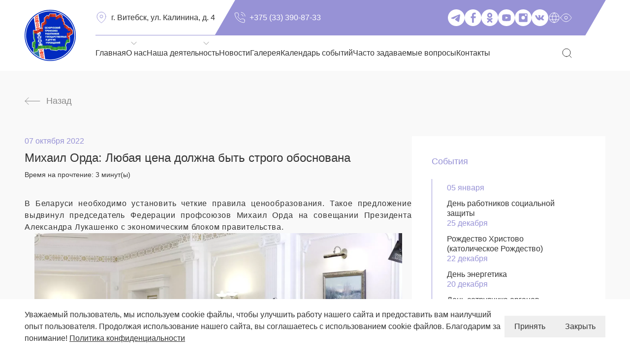

--- FILE ---
content_type: text/html; charset=UTF-8
request_url: https://vprofgos.by/news/mihail-orda-lyubaya-tsena-dolgna-bit-strogo-obosnovana/
body_size: 24158
content:
<!DOCTYPE html>
<html >

<head>
    <meta charset=UTF-8>
    <meta http-equiv="X-UA-Compatible" content="IE=edge">
    <meta name="viewport" content="width=device-width, initial-scale=1.0">
    <meta name="format-detection" content="telephone=no">
    <meta name='robots' content='index, follow, max-image-preview:large, max-snippet:-1, max-video-preview:-1' />

	<!-- This site is optimized with the Yoast SEO plugin v26.7 - https://yoast.com/wordpress/plugins/seo/ -->
	<title>Михаил Орда: Любая цена должна быть строго обоснована - ВИТЕБСКАЯ ОБЛАСТНАЯ ОРГАНИЗАЦИЯ</title>
	<link rel="canonical" href="https://vprofgos.by/news/mihail-orda-lyubaya-tsena-dolgna-bit-strogo-obosnovana/" />
	<meta property="og:locale" content="ru_RU" />
	<meta property="og:type" content="article" />
	<meta property="og:title" content="Михаил Орда: Любая цена должна быть строго обоснована - ВИТЕБСКАЯ ОБЛАСТНАЯ ОРГАНИЗАЦИЯ" />
	<meta property="og:description" content="В Беларуси необходимо установить четкие правила ценообразования. Такое предложение выдвинул председатель Федерации профсоюзов Михаил Орда на совещании Президента Александра Лукашенко с экономическим блоком правительства." />
	<meta property="og:url" content="https://vprofgos.by/news/mihail-orda-lyubaya-tsena-dolgna-bit-strogo-obosnovana/" />
	<meta property="og:site_name" content="ВИТЕБСКАЯ ОБЛАСТНАЯ ОРГАНИЗАЦИЯ" />
	<meta property="article:publisher" content="https://www.facebook.com/people/%d0%9f%d1%80%d0%be%d1%84%d1%81%d0%be%d1%8e%d0%b7-%d0%93%d0%be%d1%81%d1%83%d1%87%d1%80%d0%b5%d0%b6%d0%b4%d0%b5%d0%bd%d0%b8%d0%b9-%d0%92%d0%b8%d1%82%d0%b5%d0%b1%d1%81%d0%ba" />
	<meta property="og:image" content="https://vprofgos.by/wp-content/uploads/old_news/copy_news_img_808_0.webp" />
	<meta name="twitter:card" content="summary_large_image" />
	<script type="application/ld+json" class="yoast-schema-graph">{"@context":"https://schema.org","@graph":[{"@type":"WebPage","@id":"https://vprofgos.by/news/mihail-orda-lyubaya-tsena-dolgna-bit-strogo-obosnovana/","url":"https://vprofgos.by/news/mihail-orda-lyubaya-tsena-dolgna-bit-strogo-obosnovana/","name":"Михаил Орда: Любая цена должна быть строго обоснована - ВИТЕБСКАЯ ОБЛАСТНАЯ ОРГАНИЗАЦИЯ","isPartOf":{"@id":"https://vprofgos.by/#website"},"primaryImageOfPage":{"@id":"https://vprofgos.by/news/mihail-orda-lyubaya-tsena-dolgna-bit-strogo-obosnovana/#primaryimage"},"image":{"@id":"https://vprofgos.by/news/mihail-orda-lyubaya-tsena-dolgna-bit-strogo-obosnovana/#primaryimage"},"thumbnailUrl":"https://vprofgos.by/wp-content/uploads/2023/10/copy_news_img_808.webp","datePublished":"2022-10-07T09:29:00+00:00","breadcrumb":{"@id":"https://vprofgos.by/news/mihail-orda-lyubaya-tsena-dolgna-bit-strogo-obosnovana/#breadcrumb"},"inLanguage":"ru-RU","potentialAction":[{"@type":"ReadAction","target":["https://vprofgos.by/news/mihail-orda-lyubaya-tsena-dolgna-bit-strogo-obosnovana/"]}]},{"@type":"ImageObject","inLanguage":"ru-RU","@id":"https://vprofgos.by/news/mihail-orda-lyubaya-tsena-dolgna-bit-strogo-obosnovana/#primaryimage","url":"https://vprofgos.by/wp-content/uploads/2023/10/copy_news_img_808.webp","contentUrl":"https://vprofgos.by/wp-content/uploads/2023/10/copy_news_img_808.webp","width":600,"height":404},{"@type":"BreadcrumbList","@id":"https://vprofgos.by/news/mihail-orda-lyubaya-tsena-dolgna-bit-strogo-obosnovana/#breadcrumb","itemListElement":[{"@type":"ListItem","position":1,"name":"Главная страница","item":"https://vprofgos.by/"},{"@type":"ListItem","position":2,"name":"Михаил Орда: Любая цена должна быть строго обоснована"}]},{"@type":"WebSite","@id":"https://vprofgos.by/#website","url":"https://vprofgos.by/","name":"Витебская областная организация","description":"Профсоюз работников госучреждений","publisher":{"@id":"https://vprofgos.by/#organization"},"potentialAction":[{"@type":"SearchAction","target":{"@type":"EntryPoint","urlTemplate":"https://vprofgos.by/?s={search_term_string}"},"query-input":{"@type":"PropertyValueSpecification","valueRequired":true,"valueName":"search_term_string"}}],"inLanguage":"ru-RU"},{"@type":"Organization","@id":"https://vprofgos.by/#organization","name":"Витебская областная организация белорусского профессионального союза работников государственных и других учреждений","url":"https://vprofgos.by/","logo":{"@type":"ImageObject","inLanguage":"ru-RU","@id":"https://vprofgos.by/#/schema/logo/image/","url":"https://vprofgos.by/wp-content/uploads/2026/01/screenshot_20260102_213450_com.canva_.editor.png","contentUrl":"https://vprofgos.by/wp-content/uploads/2026/01/screenshot_20260102_213450_com.canva_.editor.png","width":1164,"height":2560,"caption":"Витебская областная организация белорусского профессионального союза работников государственных и других учреждений"},"image":{"@id":"https://vprofgos.by/#/schema/logo/image/"},"sameAs":["https://www.facebook.com/people/Профсоюз-Госучреждений-Витебск","https://t.me/vitgosprof","https://ok.ru/profile/592855469118","https://www.youtube.com/@vitprofgos","https://www.instagram.com/vitprofgos/?hl=ru"]}]}</script>
	<!-- / Yoast SEO plugin. -->


<link rel='dns-prefetch' href='//fonts.cdnfonts.com' />
<link rel="alternate" title="oEmbed (JSON)" type="application/json+oembed" href="https://vprofgos.by/wp-json/oembed/1.0/embed?url=https%3A%2F%2Fvprofgos.by%2Fnews%2Fmihail-orda-lyubaya-tsena-dolgna-bit-strogo-obosnovana%2F" />
<link rel="alternate" title="oEmbed (XML)" type="text/xml+oembed" href="https://vprofgos.by/wp-json/oembed/1.0/embed?url=https%3A%2F%2Fvprofgos.by%2Fnews%2Fmihail-orda-lyubaya-tsena-dolgna-bit-strogo-obosnovana%2F&#038;format=xml" />
<style id='wp-img-auto-sizes-contain-inline-css' type='text/css'>
img:is([sizes=auto i],[sizes^="auto," i]){contain-intrinsic-size:3000px 1500px}
/*# sourceURL=wp-img-auto-sizes-contain-inline-css */
</style>
<link rel='stylesheet' id='ts-poll-block-css' href='https://vprofgos.by/wp-content/plugins/poll-wp/admin/css/block.css?ver=6.9' type='text/css' media='all' />
<style id='wp-emoji-styles-inline-css' type='text/css'>

	img.wp-smiley, img.emoji {
		display: inline !important;
		border: none !important;
		box-shadow: none !important;
		height: 1em !important;
		width: 1em !important;
		margin: 0 0.07em !important;
		vertical-align: -0.1em !important;
		background: none !important;
		padding: 0 !important;
	}
/*# sourceURL=wp-emoji-styles-inline-css */
</style>
<style id='wp-block-library-inline-css' type='text/css'>
:root{--wp-block-synced-color:#7a00df;--wp-block-synced-color--rgb:122,0,223;--wp-bound-block-color:var(--wp-block-synced-color);--wp-editor-canvas-background:#ddd;--wp-admin-theme-color:#007cba;--wp-admin-theme-color--rgb:0,124,186;--wp-admin-theme-color-darker-10:#006ba1;--wp-admin-theme-color-darker-10--rgb:0,107,160.5;--wp-admin-theme-color-darker-20:#005a87;--wp-admin-theme-color-darker-20--rgb:0,90,135;--wp-admin-border-width-focus:2px}@media (min-resolution:192dpi){:root{--wp-admin-border-width-focus:1.5px}}.wp-element-button{cursor:pointer}:root .has-very-light-gray-background-color{background-color:#eee}:root .has-very-dark-gray-background-color{background-color:#313131}:root .has-very-light-gray-color{color:#eee}:root .has-very-dark-gray-color{color:#313131}:root .has-vivid-green-cyan-to-vivid-cyan-blue-gradient-background{background:linear-gradient(135deg,#00d084,#0693e3)}:root .has-purple-crush-gradient-background{background:linear-gradient(135deg,#34e2e4,#4721fb 50%,#ab1dfe)}:root .has-hazy-dawn-gradient-background{background:linear-gradient(135deg,#faaca8,#dad0ec)}:root .has-subdued-olive-gradient-background{background:linear-gradient(135deg,#fafae1,#67a671)}:root .has-atomic-cream-gradient-background{background:linear-gradient(135deg,#fdd79a,#004a59)}:root .has-nightshade-gradient-background{background:linear-gradient(135deg,#330968,#31cdcf)}:root .has-midnight-gradient-background{background:linear-gradient(135deg,#020381,#2874fc)}:root{--wp--preset--font-size--normal:16px;--wp--preset--font-size--huge:42px}.has-regular-font-size{font-size:1em}.has-larger-font-size{font-size:2.625em}.has-normal-font-size{font-size:var(--wp--preset--font-size--normal)}.has-huge-font-size{font-size:var(--wp--preset--font-size--huge)}.has-text-align-center{text-align:center}.has-text-align-left{text-align:left}.has-text-align-right{text-align:right}.has-fit-text{white-space:nowrap!important}#end-resizable-editor-section{display:none}.aligncenter{clear:both}.items-justified-left{justify-content:flex-start}.items-justified-center{justify-content:center}.items-justified-right{justify-content:flex-end}.items-justified-space-between{justify-content:space-between}.screen-reader-text{border:0;clip-path:inset(50%);height:1px;margin:-1px;overflow:hidden;padding:0;position:absolute;width:1px;word-wrap:normal!important}.screen-reader-text:focus{background-color:#ddd;clip-path:none;color:#444;display:block;font-size:1em;height:auto;left:5px;line-height:normal;padding:15px 23px 14px;text-decoration:none;top:5px;width:auto;z-index:100000}html :where(.has-border-color){border-style:solid}html :where([style*=border-top-color]){border-top-style:solid}html :where([style*=border-right-color]){border-right-style:solid}html :where([style*=border-bottom-color]){border-bottom-style:solid}html :where([style*=border-left-color]){border-left-style:solid}html :where([style*=border-width]){border-style:solid}html :where([style*=border-top-width]){border-top-style:solid}html :where([style*=border-right-width]){border-right-style:solid}html :where([style*=border-bottom-width]){border-bottom-style:solid}html :where([style*=border-left-width]){border-left-style:solid}html :where(img[class*=wp-image-]){height:auto;max-width:100%}:where(figure){margin:0 0 1em}html :where(.is-position-sticky){--wp-admin--admin-bar--position-offset:var(--wp-admin--admin-bar--height,0px)}@media screen and (max-width:600px){html :where(.is-position-sticky){--wp-admin--admin-bar--position-offset:0px}}

/*# sourceURL=wp-block-library-inline-css */
</style><style id='global-styles-inline-css' type='text/css'>
:root{--wp--preset--aspect-ratio--square: 1;--wp--preset--aspect-ratio--4-3: 4/3;--wp--preset--aspect-ratio--3-4: 3/4;--wp--preset--aspect-ratio--3-2: 3/2;--wp--preset--aspect-ratio--2-3: 2/3;--wp--preset--aspect-ratio--16-9: 16/9;--wp--preset--aspect-ratio--9-16: 9/16;--wp--preset--color--black: #000000;--wp--preset--color--cyan-bluish-gray: #abb8c3;--wp--preset--color--white: #ffffff;--wp--preset--color--pale-pink: #f78da7;--wp--preset--color--vivid-red: #cf2e2e;--wp--preset--color--luminous-vivid-orange: #ff6900;--wp--preset--color--luminous-vivid-amber: #fcb900;--wp--preset--color--light-green-cyan: #7bdcb5;--wp--preset--color--vivid-green-cyan: #00d084;--wp--preset--color--pale-cyan-blue: #8ed1fc;--wp--preset--color--vivid-cyan-blue: #0693e3;--wp--preset--color--vivid-purple: #9b51e0;--wp--preset--gradient--vivid-cyan-blue-to-vivid-purple: linear-gradient(135deg,rgb(6,147,227) 0%,rgb(155,81,224) 100%);--wp--preset--gradient--light-green-cyan-to-vivid-green-cyan: linear-gradient(135deg,rgb(122,220,180) 0%,rgb(0,208,130) 100%);--wp--preset--gradient--luminous-vivid-amber-to-luminous-vivid-orange: linear-gradient(135deg,rgb(252,185,0) 0%,rgb(255,105,0) 100%);--wp--preset--gradient--luminous-vivid-orange-to-vivid-red: linear-gradient(135deg,rgb(255,105,0) 0%,rgb(207,46,46) 100%);--wp--preset--gradient--very-light-gray-to-cyan-bluish-gray: linear-gradient(135deg,rgb(238,238,238) 0%,rgb(169,184,195) 100%);--wp--preset--gradient--cool-to-warm-spectrum: linear-gradient(135deg,rgb(74,234,220) 0%,rgb(151,120,209) 20%,rgb(207,42,186) 40%,rgb(238,44,130) 60%,rgb(251,105,98) 80%,rgb(254,248,76) 100%);--wp--preset--gradient--blush-light-purple: linear-gradient(135deg,rgb(255,206,236) 0%,rgb(152,150,240) 100%);--wp--preset--gradient--blush-bordeaux: linear-gradient(135deg,rgb(254,205,165) 0%,rgb(254,45,45) 50%,rgb(107,0,62) 100%);--wp--preset--gradient--luminous-dusk: linear-gradient(135deg,rgb(255,203,112) 0%,rgb(199,81,192) 50%,rgb(65,88,208) 100%);--wp--preset--gradient--pale-ocean: linear-gradient(135deg,rgb(255,245,203) 0%,rgb(182,227,212) 50%,rgb(51,167,181) 100%);--wp--preset--gradient--electric-grass: linear-gradient(135deg,rgb(202,248,128) 0%,rgb(113,206,126) 100%);--wp--preset--gradient--midnight: linear-gradient(135deg,rgb(2,3,129) 0%,rgb(40,116,252) 100%);--wp--preset--font-size--small: 13px;--wp--preset--font-size--medium: 20px;--wp--preset--font-size--large: 36px;--wp--preset--font-size--x-large: 42px;--wp--preset--spacing--20: 0.44rem;--wp--preset--spacing--30: 0.67rem;--wp--preset--spacing--40: 1rem;--wp--preset--spacing--50: 1.5rem;--wp--preset--spacing--60: 2.25rem;--wp--preset--spacing--70: 3.38rem;--wp--preset--spacing--80: 5.06rem;--wp--preset--shadow--natural: 6px 6px 9px rgba(0, 0, 0, 0.2);--wp--preset--shadow--deep: 12px 12px 50px rgba(0, 0, 0, 0.4);--wp--preset--shadow--sharp: 6px 6px 0px rgba(0, 0, 0, 0.2);--wp--preset--shadow--outlined: 6px 6px 0px -3px rgb(255, 255, 255), 6px 6px rgb(0, 0, 0);--wp--preset--shadow--crisp: 6px 6px 0px rgb(0, 0, 0);}:where(.is-layout-flex){gap: 0.5em;}:where(.is-layout-grid){gap: 0.5em;}body .is-layout-flex{display: flex;}.is-layout-flex{flex-wrap: wrap;align-items: center;}.is-layout-flex > :is(*, div){margin: 0;}body .is-layout-grid{display: grid;}.is-layout-grid > :is(*, div){margin: 0;}:where(.wp-block-columns.is-layout-flex){gap: 2em;}:where(.wp-block-columns.is-layout-grid){gap: 2em;}:where(.wp-block-post-template.is-layout-flex){gap: 1.25em;}:where(.wp-block-post-template.is-layout-grid){gap: 1.25em;}.has-black-color{color: var(--wp--preset--color--black) !important;}.has-cyan-bluish-gray-color{color: var(--wp--preset--color--cyan-bluish-gray) !important;}.has-white-color{color: var(--wp--preset--color--white) !important;}.has-pale-pink-color{color: var(--wp--preset--color--pale-pink) !important;}.has-vivid-red-color{color: var(--wp--preset--color--vivid-red) !important;}.has-luminous-vivid-orange-color{color: var(--wp--preset--color--luminous-vivid-orange) !important;}.has-luminous-vivid-amber-color{color: var(--wp--preset--color--luminous-vivid-amber) !important;}.has-light-green-cyan-color{color: var(--wp--preset--color--light-green-cyan) !important;}.has-vivid-green-cyan-color{color: var(--wp--preset--color--vivid-green-cyan) !important;}.has-pale-cyan-blue-color{color: var(--wp--preset--color--pale-cyan-blue) !important;}.has-vivid-cyan-blue-color{color: var(--wp--preset--color--vivid-cyan-blue) !important;}.has-vivid-purple-color{color: var(--wp--preset--color--vivid-purple) !important;}.has-black-background-color{background-color: var(--wp--preset--color--black) !important;}.has-cyan-bluish-gray-background-color{background-color: var(--wp--preset--color--cyan-bluish-gray) !important;}.has-white-background-color{background-color: var(--wp--preset--color--white) !important;}.has-pale-pink-background-color{background-color: var(--wp--preset--color--pale-pink) !important;}.has-vivid-red-background-color{background-color: var(--wp--preset--color--vivid-red) !important;}.has-luminous-vivid-orange-background-color{background-color: var(--wp--preset--color--luminous-vivid-orange) !important;}.has-luminous-vivid-amber-background-color{background-color: var(--wp--preset--color--luminous-vivid-amber) !important;}.has-light-green-cyan-background-color{background-color: var(--wp--preset--color--light-green-cyan) !important;}.has-vivid-green-cyan-background-color{background-color: var(--wp--preset--color--vivid-green-cyan) !important;}.has-pale-cyan-blue-background-color{background-color: var(--wp--preset--color--pale-cyan-blue) !important;}.has-vivid-cyan-blue-background-color{background-color: var(--wp--preset--color--vivid-cyan-blue) !important;}.has-vivid-purple-background-color{background-color: var(--wp--preset--color--vivid-purple) !important;}.has-black-border-color{border-color: var(--wp--preset--color--black) !important;}.has-cyan-bluish-gray-border-color{border-color: var(--wp--preset--color--cyan-bluish-gray) !important;}.has-white-border-color{border-color: var(--wp--preset--color--white) !important;}.has-pale-pink-border-color{border-color: var(--wp--preset--color--pale-pink) !important;}.has-vivid-red-border-color{border-color: var(--wp--preset--color--vivid-red) !important;}.has-luminous-vivid-orange-border-color{border-color: var(--wp--preset--color--luminous-vivid-orange) !important;}.has-luminous-vivid-amber-border-color{border-color: var(--wp--preset--color--luminous-vivid-amber) !important;}.has-light-green-cyan-border-color{border-color: var(--wp--preset--color--light-green-cyan) !important;}.has-vivid-green-cyan-border-color{border-color: var(--wp--preset--color--vivid-green-cyan) !important;}.has-pale-cyan-blue-border-color{border-color: var(--wp--preset--color--pale-cyan-blue) !important;}.has-vivid-cyan-blue-border-color{border-color: var(--wp--preset--color--vivid-cyan-blue) !important;}.has-vivid-purple-border-color{border-color: var(--wp--preset--color--vivid-purple) !important;}.has-vivid-cyan-blue-to-vivid-purple-gradient-background{background: var(--wp--preset--gradient--vivid-cyan-blue-to-vivid-purple) !important;}.has-light-green-cyan-to-vivid-green-cyan-gradient-background{background: var(--wp--preset--gradient--light-green-cyan-to-vivid-green-cyan) !important;}.has-luminous-vivid-amber-to-luminous-vivid-orange-gradient-background{background: var(--wp--preset--gradient--luminous-vivid-amber-to-luminous-vivid-orange) !important;}.has-luminous-vivid-orange-to-vivid-red-gradient-background{background: var(--wp--preset--gradient--luminous-vivid-orange-to-vivid-red) !important;}.has-very-light-gray-to-cyan-bluish-gray-gradient-background{background: var(--wp--preset--gradient--very-light-gray-to-cyan-bluish-gray) !important;}.has-cool-to-warm-spectrum-gradient-background{background: var(--wp--preset--gradient--cool-to-warm-spectrum) !important;}.has-blush-light-purple-gradient-background{background: var(--wp--preset--gradient--blush-light-purple) !important;}.has-blush-bordeaux-gradient-background{background: var(--wp--preset--gradient--blush-bordeaux) !important;}.has-luminous-dusk-gradient-background{background: var(--wp--preset--gradient--luminous-dusk) !important;}.has-pale-ocean-gradient-background{background: var(--wp--preset--gradient--pale-ocean) !important;}.has-electric-grass-gradient-background{background: var(--wp--preset--gradient--electric-grass) !important;}.has-midnight-gradient-background{background: var(--wp--preset--gradient--midnight) !important;}.has-small-font-size{font-size: var(--wp--preset--font-size--small) !important;}.has-medium-font-size{font-size: var(--wp--preset--font-size--medium) !important;}.has-large-font-size{font-size: var(--wp--preset--font-size--large) !important;}.has-x-large-font-size{font-size: var(--wp--preset--font-size--x-large) !important;}
/*# sourceURL=global-styles-inline-css */
</style>

<style id='classic-theme-styles-inline-css' type='text/css'>
/*! This file is auto-generated */
.wp-block-button__link{color:#fff;background-color:#32373c;border-radius:9999px;box-shadow:none;text-decoration:none;padding:calc(.667em + 2px) calc(1.333em + 2px);font-size:1.125em}.wp-block-file__button{background:#32373c;color:#fff;text-decoration:none}
/*# sourceURL=/wp-includes/css/classic-themes.min.css */
</style>
<link rel='stylesheet' id='contact-form-7-css' href='https://vprofgos.by/wp-content/plugins/contact-form-7/includes/css/styles.css?ver=6.1.4' type='text/css' media='all' />
<link rel='stylesheet' id='cookie-notice-front-css' href='https://vprofgos.by/wp-content/plugins/cookie-notice/css/front.min.css?ver=2.5.11' type='text/css' media='all' />
<link rel='stylesheet' id='ts-poll-public-css' href='https://vprofgos.by/wp-content/plugins/poll-wp/public/css/ts_poll-public.css?ver=2.5.3' type='text/css' media='all' />
<link rel='stylesheet' id='ts-poll-fonts-css' href='https://vprofgos.by/wp-content/plugins/poll-wp/fonts/ts_poll-fonts.css?ver=2.5.3' type='text/css' media='all' />
<link rel='stylesheet' id='inter-css' href='https://fonts.cdnfonts.com/css/inter?ver=6.9' type='text/css' media='all' />
<link rel='stylesheet' id='tenor-sans-css' href='https://fonts.cdnfonts.com/css/tenor-sans?ver=6.9' type='text/css' media='all' />
<link rel='stylesheet' id='style-css' href='https://vprofgos.by/wp-content/themes/profsojuzy/assets/css/style.css?ver=1.0.89' type='text/css' media='all' />
<link rel='stylesheet' id='swiper-css' href='https://vprofgos.by/wp-content/themes/profsojuzy/assets/css/swiper-bundle.min.css?ver=6.9' type='text/css' media='all' />
<link rel='stylesheet' id='heateor_sss_frontend_css-css' href='https://vprofgos.by/wp-content/plugins/sassy-social-share/public/css/sassy-social-share-public.css?ver=3.3.79' type='text/css' media='all' />
<style id='heateor_sss_frontend_css-inline-css' type='text/css'>
.heateor_sss_button_instagram span.heateor_sss_svg,a.heateor_sss_instagram span.heateor_sss_svg{background:radial-gradient(circle at 30% 107%,#fdf497 0,#fdf497 5%,#fd5949 45%,#d6249f 60%,#285aeb 90%)}.heateor_sss_horizontal_sharing .heateor_sss_svg,.heateor_sss_standard_follow_icons_container .heateor_sss_svg{color:#fff;border-width:0px;border-style:solid;border-color:transparent}.heateor_sss_horizontal_sharing .heateorSssTCBackground{color:#666}.heateor_sss_horizontal_sharing span.heateor_sss_svg:hover,.heateor_sss_standard_follow_icons_container span.heateor_sss_svg:hover{border-color:transparent;}.heateor_sss_vertical_sharing span.heateor_sss_svg,.heateor_sss_floating_follow_icons_container span.heateor_sss_svg{color:#fff;border-width:0px;border-style:solid;border-color:transparent;}.heateor_sss_vertical_sharing .heateorSssTCBackground{color:#666;}.heateor_sss_vertical_sharing span.heateor_sss_svg:hover,.heateor_sss_floating_follow_icons_container span.heateor_sss_svg:hover{border-color:transparent;}@media screen and (max-width:783px) {.heateor_sss_vertical_sharing{display:none!important}}
/*# sourceURL=heateor_sss_frontend_css-inline-css */
</style>
<link rel='stylesheet' id='bvi-styles-css' href='https://vprofgos.by/wp-content/plugins/button-visually-impaired/assets/css/bvi.min.css?ver=2.3.0' type='text/css' media='all' />
<style id='bvi-styles-inline-css' type='text/css'>

			.bvi-widget,
			.bvi-shortcode a,
			.bvi-widget a, 
			.bvi-shortcode {
				color: #ffffff;
				background-color: #e53935;
			}
			.bvi-widget .bvi-svg-eye,
			.bvi-shortcode .bvi-svg-eye {
			    display: inline-block;
                overflow: visible;
                width: 1.125em;
                height: 1em;
                font-size: 2em;
                vertical-align: middle;
			}
			.bvi-widget,
			.bvi-shortcode {
			    -webkit-transition: background-color .2s ease-out;
			    transition: background-color .2s ease-out;
			    cursor: pointer;
			    border-radius: 2px;
			    display: inline-block;
			    padding: 5px 10px;
			    vertical-align: middle;
			    text-decoration: none;
			}
/*# sourceURL=bvi-styles-inline-css */
</style>
<script type="text/javascript" id="cookie-notice-front-js-before">
/* <![CDATA[ */
var cnArgs = {"ajaxUrl":"https:\/\/vprofgos.by\/wp-admin\/admin-ajax.php","nonce":"58b09fb042","hideEffect":"fade","position":"bottom","onScroll":false,"onScrollOffset":100,"onClick":false,"cookieName":"cookie_notice_accepted","cookieTime":2592000,"cookieTimeRejected":2592000,"globalCookie":false,"redirection":false,"cache":false,"revokeCookies":false,"revokeCookiesOpt":"automatic"};

//# sourceURL=cookie-notice-front-js-before
/* ]]> */
</script>
<script type="text/javascript" src="https://vprofgos.by/wp-content/plugins/cookie-notice/js/front.min.js?ver=2.5.11" id="cookie-notice-front-js"></script>
<script type="text/javascript" src="https://vprofgos.by/wp-content/plugins/poll-wp/public/js/vue.js?ver=2.5.3" id="ts-poll-vue-js"></script>
<script type="text/javascript" src="https://vprofgos.by/wp-includes/js/jquery/jquery.min.js?ver=3.7.1" id="jquery-core-js"></script>
<script type="text/javascript" src="https://vprofgos.by/wp-includes/js/jquery/jquery-migrate.min.js?ver=3.4.1" id="jquery-migrate-js"></script>
<script type="text/javascript" id="ts-poll-public-js-extra">
/* <![CDATA[ */
var tsPollData = {"root_url":"https://vprofgos.by/wp-json/","nonce":"75a86b98b0"};
//# sourceURL=ts-poll-public-js-extra
/* ]]> */
</script>
<script type="text/javascript" src="https://vprofgos.by/wp-content/plugins/poll-wp/public/js/ts_poll-public.js?ver=2.5.3" id="ts-poll-public-js"></script>
<link rel="https://api.w.org/" href="https://vprofgos.by/wp-json/" /><link rel="EditURI" type="application/rsd+xml" title="RSD" href="https://vprofgos.by/xmlrpc.php?rsd" />
<meta name="generator" content="WordPress 6.9" />
<link rel='shortlink' href='https://vprofgos.by/?p=2527' />
<link rel="icon" href="https://vprofgos.by/wp-content/uploads/2026/01/cropped-screenshot_20260102_213450_com.canva_.editor-32x32.png" sizes="32x32" />
<link rel="icon" href="https://vprofgos.by/wp-content/uploads/2026/01/cropped-screenshot_20260102_213450_com.canva_.editor-192x192.png" sizes="192x192" />
<link rel="apple-touch-icon" href="https://vprofgos.by/wp-content/uploads/2026/01/cropped-screenshot_20260102_213450_com.canva_.editor-180x180.png" />
<meta name="msapplication-TileImage" content="https://vprofgos.by/wp-content/uploads/2026/01/cropped-screenshot_20260102_213450_com.canva_.editor-270x270.png" />

    <style type="text/css">
        .wpcf7-submit {}

        .wpcf7-response-output {
            border: none !important;
            padding: 0px !important;
            padding-top: 30px !important;
            margin: 0px !important;
        }

        .wpcf7-form-control-wrap textarea::placeholder {
            display: block;
            color: inherit;
        }
        .news-article__text p{
            text-align: justify;
        }

        .news-article__text p iframe{
            width: 100%;
            height: 500px;
        }
        
        .wpcf7-response-output {
            display: none;
        }

        .wpcf7-not-valid{
            border-bottom-color: #EA4C37 !important;
        }

        .wpcf7-not-valid-tip{
            color: #EA4C37 !important;
            position: absolute !important;
            padding-top: 8px !important;
        }

        .bvi-active .header-main {
            display: none;
        }

        .bvi-active .flowers1920{
            display: none;
        }
        .bvi-active .flowers1440{
            display: none;
        }

        .bvi-active .flowers1280{
            display: none;
        }
        .bvi-active .flowers768{
            display: none;
        }
        .bvi-active .flowers360{
            display: none;
        }
        .bvi-active .event-body:nth-child(even) .event-body__date {
            bottom: unset;
        }

        .bvi-active .event-body:nth-child(even) .event-body__name {
            top: unset;
        }

        .bvi-active .event-body__line::before{
            background-color: #333333;
        }

        .bvi-active .map{
           display: none;
        }
        .bvi-active .documents-skew::before{
            background-color: #333333;
        }
        .bvi-active .review-form-area__button button::after {
            background-color: #333333;
        }

        .bvi-active .team{
           display: none;
        }

        .bvi-active .card__skew-area::before{
             background-color: #fff;
             border: 3px solid #fff;
        }
        
        .bvi-active .card{
            border: 2px solid #333333;
        }


        .bvi-active #join-union .document__area{
            background-color: #333333 !important;
        }
        .bvi-active  .document__link::after{
            filter: brightness(3);
        }

        .heateor_sss_sharing_container{
            padding-top: 20px;
        }
        
        .news-article__time-reading{
            padding-top: 12px;
        }

        .rt-reading-time{
            font-size: 14px;
        }

		.contact-us__form.hide{
			display: none;
		}
		
    </style>
</head>

<body>
    <header class="header">
        <div class="container container_mobile-full">
            <div class="header__wrap">
                <div class="header__logo">
                    <a href="https://vprofgos.by">
                        <img src="https://vprofgos.by/wp-content/themes/profsojuzy/assets/images/logo.png" alt="Logo" />
                    </a>
                </div>
                <div class="header__body">
                    <div class="header__top">
                        <div class="header-top-phone">
                            <div class="header-top-phone__logo">
                                <a href="https://vprofgos.by">
                                    <img src="https://vprofgos.by/wp-content/themes/profsojuzy/assets/images/logo.png"
                                        alt="Logo" />
                                </a>
                            </div>
                            <div class="header-top-phone__contact-info">
                                <div class="header__address header__address_top-phone">
                                    <address>
                                        г. Витебск, ул. Калинина, д. 4                                     </address>
                                </div>
                                <div class="header__phone header__phone_top-phone">
                                    <a href="tel:+375 (33) 390-87-33">+375 (33) 390-87-33</a>
                                </div>
                            </div>
                        </div>
                        <div class="header__address">
                            <address>
                                г. Витебск, ул. Калинина, д. 4                             </address>
                        </div>
                        <div class="header__skew-area">
                            <div class="header__phone">
                                <a href="tel:+375 (33) 390-87-33">+375 (33) 390-87-33</a>
                            </div>
                            <div class="header__left-menu">
                                <ul class="social-media">
                                                                                <li class=" telegram">
                                                <a href="https://t.me/vitgosprof"></a>
                                            </li>
                                                                                        <li class=" facebook">
                                                <a href="https://www.facebook.com/profile.php?id=100051833325819"></a>
                                            </li>
                                                                                        <li class=" ok">
                                                <a href="https://ok.ru/profile/592855469118"></a>
                                            </li>
                                                                                        <li class=" youtube">
                                                <a href="https://www.youtube.com/@vitprofgos"></a>
                                            </li>
                                                                                        <li class=" instagram">
                                                <a href="https://www.instagram.com/vitprofgos/?hl=ru"></a>
                                            </li>
                                                                                        <li class=" vk">
                                                <a href="https://vk.com/okgos"></a>
                                            </li>
                                                                            </ul>
                                <div class="header-lang-eye-menu">
                                    <div class="header-lang">
                                        <a class="header-lang__logo" href="#"></a>
                                        <ul class="header-lang__submenu">
                                            <a href="#" data-gt-lang="be" class="notranslate">Бел</a>                                            <a href="#" data-gt-lang="ru" class="gt-current-lang notranslate">Рус</a>                                        </ul>
                                    </div>
                                    <div class="header__poor-eyesight">
                                        <a href="#" class="bvi-open" aria-label="Версия для слабовидящих"></a>
                                    </div>
                                </div>
                            </div>
                        </div>
                    </div>
                    <div class="header__bottom">
                        <div class="header__bottom-info">
                            <div class="header__address header__address_bottom">
                                <address>
                                    г. Витебск, ул. Калинина, д. 4                                 </address>
                            </div>
                            <div class="header__phone header__phone_bottom">
                                <a href="tel:+375 (33) 390-87-33">+375 (33) 390-87-33</a>
                            </div>
                        </div>
                        <ul id="menu-glavnoe-menyu-v-hedere" class="header__menu"><li id="menu-item-36" class="menu-item menu-item-type-post_type menu-item-object-page menu-item-home menu-item-36"><a href="https://vprofgos.by/">Главная</a></li>
<li id="menu-item-124" class="menu-item menu-item-type-custom menu-item-object-custom menu-item-has-children menu-item-124"><a href="#">О нас</a>
<ul class="sub-menu">
	<li id="menu-item-41" class="menu-item menu-item-type-post_type menu-item-object-page menu-item-41"><a href="https://vprofgos.by/management/">Руководство</a></li>
	<li id="menu-item-42" class="menu-item menu-item-type-post_type menu-item-object-page menu-item-42"><a href="https://vprofgos.by/structure/">Структура</a></li>
	<li id="menu-item-43" class="menu-item menu-item-type-post_type menu-item-object-page menu-item-43"><a href="https://vprofgos.by/our-team/">Наша команда</a></li>
	<li id="menu-item-44" class="menu-item menu-item-type-post_type menu-item-object-page menu-item-44"><a href="https://vprofgos.by/our-partners/">Информационные ресурсы и партнеры</a></li>
	<li id="menu-item-809" class="menu-item menu-item-type-post_type menu-item-object-page menu-item-809"><a href="https://vprofgos.by/zashhita-personalnyh-dannyh/">Защита персональных данных</a></li>
	<li id="menu-item-810" class="menu-item menu-item-type-post_type menu-item-object-page menu-item-810"><a href="https://vprofgos.by/informaczionnaya-bezopasnost/">Информационная безопасность</a></li>
	<li id="menu-item-46" class="menu-item menu-item-type-post_type menu-item-object-page menu-item-46"><a href="https://vprofgos.by/history/">История</a></li>
</ul>
</li>
<li id="menu-item-125" class="menu-item menu-item-type-custom menu-item-object-custom menu-item-has-children menu-item-125"><a href="#">Наша деятельность</a>
<ul class="sub-menu">
	<li id="menu-item-67" class="menu-item menu-item-type-post_type menu-item-object-page menu-item-67"><a href="https://vprofgos.by/organizational-work/">Организационная работа</a></li>
	<li id="menu-item-68" class="menu-item menu-item-type-post_type menu-item-object-page menu-item-68"><a href="https://vprofgos.by/information-work/">Информационная работа</a></li>
	<li id="menu-item-69" class="menu-item menu-item-type-post_type menu-item-object-page menu-item-69"><a href="https://vprofgos.by/social-partnership/">Социальное партнерство</a></li>
	<li id="menu-item-70" class="menu-item menu-item-type-post_type menu-item-object-page menu-item-70"><a href="https://vprofgos.by/legal-protection/">Правовая защита</a></li>
	<li id="menu-item-811" class="menu-item menu-item-type-post_type menu-item-object-page menu-item-811"><a href="https://vprofgos.by/profsoyuznyj-pravovoj-priem/">Профсоюзный правовой прием</a></li>
	<li id="menu-item-71" class="menu-item menu-item-type-post_type menu-item-object-page menu-item-71"><a href="https://vprofgos.by/labor-protection/">Охрана труда</a></li>
	<li id="menu-item-72" class="menu-item menu-item-type-post_type menu-item-object-page menu-item-72"><a href="https://vprofgos.by/financial-activities/">Финансовая деятельность</a></li>
	<li id="menu-item-73" class="menu-item menu-item-type-post_type menu-item-object-page menu-item-73"><a href="https://vprofgos.by/youth-policy/">Молодежная политика</a></li>
	<li id="menu-item-45" class="menu-item menu-item-type-post_type menu-item-object-page menu-item-45"><a href="https://vprofgos.by/youth-council/">Молодежный совет</a></li>
	<li id="menu-item-74" class="menu-item menu-item-type-post_type menu-item-object-page menu-item-74"><a href="https://vprofgos.by/professional-activist-training/">Обучение профактива</a></li>
	<li id="menu-item-75" class="menu-item menu-item-type-post_type menu-item-object-page menu-item-75"><a href="https://vprofgos.by/recreation-and-recovery/">Санатории «Белпрофсоюзкурорт»</a></li>
	<li id="menu-item-76" class="menu-item menu-item-type-post_type menu-item-object-page menu-item-76"><a href="https://vprofgos.by/tourism/">Базы отдыха Федерации профсоюзов Беларуси</a></li>
	<li id="menu-item-4118" class="menu-item menu-item-type-post_type menu-item-object-page menu-item-4118"><a href="https://vprofgos.by/gostiniczy-fpb/">Гостиницы Федерации профсоюзов Беларуси</a></li>
	<li id="menu-item-6080" class="menu-item menu-item-type-post_type menu-item-object-page menu-item-6080"><a href="https://vprofgos.by/metodicheskie-materialy/">Методические материалы, печатная продукция</a></li>
</ul>
</li>
<li id="menu-item-37" class="menu-item menu-item-type-post_type menu-item-object-page menu-item-37"><a href="https://vprofgos.by/news/">Новости</a></li>
<li id="menu-item-516" class="menu-item menu-item-type-post_type menu-item-object-page menu-item-516"><a href="https://vprofgos.by/gallery/">Галерея</a></li>
<li id="menu-item-38" class="menu-item menu-item-type-post_type menu-item-object-page menu-item-38"><a href="https://vprofgos.by/events/">Календарь событий</a></li>
<li id="menu-item-20264" class="menu-item menu-item-type-post_type menu-item-object-page menu-item-20264"><a href="https://vprofgos.by/chasto-zadavaemye-voprosy/">Часто задаваемые вопросы</a></li>
<li id="menu-item-40" class="menu-item menu-item-type-post_type menu-item-object-page menu-item-40"><a href="https://vprofgos.by/contacts/">Контакты</a></li>
</ul>                        <div class="header__submenu">
                            <div class="header__poor-eyesight header__poor-eyesight_hidden">
                                <a href="#" class="bvi-open" aria-label="Версия для слабовидящих"></a>
                            </div>
                            <div class="header__search">
                                <a class="header__search-button" aria-label="Поиск по сайту"></a>
                                <div class="header__search-dropdown">
                                    <form class="search-form" role="search" method="get" action="https://vprofgos.by/" >
                                        <div class="search-form__input">
                                            <input type="text" name="s" placeholder="Поиск по сайту" minlength="3" />
                                            <input type="reset" value="" />
                                        </div>
                                        <button class="search-submit" type="submit">
                                            <span>Найти</span>
                                        </button>
                                    </form>
                                </div>
                            </div>
                            <div class="header__mobile-menu">
                                <a aria-label="Мобильное меню"></a>
                            </div>
                        </div>
                        <div class="mobile-menu__block">
                            <div class="mobile-menu__close">
                                <a href="" aria-label="Закрыть мобильное меню">&nbsp;</a>
                            </div>
                            <div class="mobile-menu__body">
                                <div class="mobile-menu__wrap">
                                    <div class="mobile-menu__logo">
                                        <a href="https://vprofgos.by" aria-label="Home page">
                                            <img src="https://vprofgos.by/wp-content/themes/profsojuzy/assets/images/logo.png"
                                                alt="Logo" />
                                        </a>
                                    </div>
                                    <div class="mobile-menu-row">
                                        <nav>
                                            <ul id="menu-glavnoe-menyu-v-hedere-1" class="header__menu-mobile"><li class="menu-item menu-item-type-post_type menu-item-object-page menu-item-home menu-item-36"><a href="https://vprofgos.by/">Главная</a></li>
<li class="menu-item menu-item-type-custom menu-item-object-custom menu-item-has-children menu-item-124"><a href="#">О нас</a>
<ul class="sub-menu">
	<li class="menu-item menu-item-type-post_type menu-item-object-page menu-item-41"><a href="https://vprofgos.by/management/">Руководство</a></li>
	<li class="menu-item menu-item-type-post_type menu-item-object-page menu-item-42"><a href="https://vprofgos.by/structure/">Структура</a></li>
	<li class="menu-item menu-item-type-post_type menu-item-object-page menu-item-43"><a href="https://vprofgos.by/our-team/">Наша команда</a></li>
	<li class="menu-item menu-item-type-post_type menu-item-object-page menu-item-44"><a href="https://vprofgos.by/our-partners/">Информационные ресурсы и партнеры</a></li>
	<li class="menu-item menu-item-type-post_type menu-item-object-page menu-item-809"><a href="https://vprofgos.by/zashhita-personalnyh-dannyh/">Защита персональных данных</a></li>
	<li class="menu-item menu-item-type-post_type menu-item-object-page menu-item-810"><a href="https://vprofgos.by/informaczionnaya-bezopasnost/">Информационная безопасность</a></li>
	<li class="menu-item menu-item-type-post_type menu-item-object-page menu-item-46"><a href="https://vprofgos.by/history/">История</a></li>
</ul>
</li>
<li class="menu-item menu-item-type-custom menu-item-object-custom menu-item-has-children menu-item-125"><a href="#">Наша деятельность</a>
<ul class="sub-menu">
	<li class="menu-item menu-item-type-post_type menu-item-object-page menu-item-67"><a href="https://vprofgos.by/organizational-work/">Организационная работа</a></li>
	<li class="menu-item menu-item-type-post_type menu-item-object-page menu-item-68"><a href="https://vprofgos.by/information-work/">Информационная работа</a></li>
	<li class="menu-item menu-item-type-post_type menu-item-object-page menu-item-69"><a href="https://vprofgos.by/social-partnership/">Социальное партнерство</a></li>
	<li class="menu-item menu-item-type-post_type menu-item-object-page menu-item-70"><a href="https://vprofgos.by/legal-protection/">Правовая защита</a></li>
	<li class="menu-item menu-item-type-post_type menu-item-object-page menu-item-811"><a href="https://vprofgos.by/profsoyuznyj-pravovoj-priem/">Профсоюзный правовой прием</a></li>
	<li class="menu-item menu-item-type-post_type menu-item-object-page menu-item-71"><a href="https://vprofgos.by/labor-protection/">Охрана труда</a></li>
	<li class="menu-item menu-item-type-post_type menu-item-object-page menu-item-72"><a href="https://vprofgos.by/financial-activities/">Финансовая деятельность</a></li>
	<li class="menu-item menu-item-type-post_type menu-item-object-page menu-item-73"><a href="https://vprofgos.by/youth-policy/">Молодежная политика</a></li>
	<li class="menu-item menu-item-type-post_type menu-item-object-page menu-item-45"><a href="https://vprofgos.by/youth-council/">Молодежный совет</a></li>
	<li class="menu-item menu-item-type-post_type menu-item-object-page menu-item-74"><a href="https://vprofgos.by/professional-activist-training/">Обучение профактива</a></li>
	<li class="menu-item menu-item-type-post_type menu-item-object-page menu-item-75"><a href="https://vprofgos.by/recreation-and-recovery/">Санатории «Белпрофсоюзкурорт»</a></li>
	<li class="menu-item menu-item-type-post_type menu-item-object-page menu-item-76"><a href="https://vprofgos.by/tourism/">Базы отдыха Федерации профсоюзов Беларуси</a></li>
	<li class="menu-item menu-item-type-post_type menu-item-object-page menu-item-4118"><a href="https://vprofgos.by/gostiniczy-fpb/">Гостиницы Федерации профсоюзов Беларуси</a></li>
	<li class="menu-item menu-item-type-post_type menu-item-object-page menu-item-6080"><a href="https://vprofgos.by/metodicheskie-materialy/">Методические материалы, печатная продукция</a></li>
</ul>
</li>
<li class="menu-item menu-item-type-post_type menu-item-object-page menu-item-37"><a href="https://vprofgos.by/news/">Новости</a></li>
<li class="menu-item menu-item-type-post_type menu-item-object-page menu-item-516"><a href="https://vprofgos.by/gallery/">Галерея</a></li>
<li class="menu-item menu-item-type-post_type menu-item-object-page menu-item-38"><a href="https://vprofgos.by/events/">Календарь событий</a></li>
<li class="menu-item menu-item-type-post_type menu-item-object-page menu-item-20264"><a href="https://vprofgos.by/chasto-zadavaemye-voprosy/">Часто задаваемые вопросы</a></li>
<li class="menu-item menu-item-type-post_type menu-item-object-page menu-item-40"><a href="https://vprofgos.by/contacts/">Контакты</a></li>
</ul>                                        </nav>
                                    </div>
                                    <div class="mobile-menu-contact-info">
                                        <div class="header__address header__address_bottom header__address_mobile-menu">
                                            <address>
                                                г. Витебск, ул. Калинина, д. 4                                             </address>
                                        </div>
                                            
                                        <div class="header__phone header__phone_bottom header__phone_mobile-menu">
                                            <a href="tel:+375 (33) 390-87-33">+375 (33) 390-87-33</a>
                                        </div>
                                    </div>
                                    <div class="social-media-purple-icons social-media-purple-icons_mobile-menu">
                                        <ul class="social-media">
                                                                                                <li class=" telegram">
                                                        <a href="https://t.me/vitgosprof"></a>
                                                    </li>
                                                                                                        <li class=" facebook">
                                                        <a href="https://www.facebook.com/profile.php?id=100051833325819"></a>
                                                    </li>
                                                                                                        <li class=" ok">
                                                        <a href="https://ok.ru/profile/592855469118"></a>
                                                    </li>
                                                                                                        <li class=" youtube">
                                                        <a href="https://www.youtube.com/@vitprofgos"></a>
                                                    </li>
                                                                                                        <li class=" instagram">
                                                        <a href="https://www.instagram.com/vitprofgos/?hl=ru"></a>
                                                    </li>
                                                                                                        <li class=" vk">
                                                        <a href="https://vk.com/okgos"></a>
                                                    </li>
                                                                                            </ul>
                                    </div>
                                    <div class="mobile-menu__lang">
                                        <ul>
                                            <a href="#" data-gt-lang="be" class="notranslate">Бел</a>                                            <a href="#" data-gt-lang="ru" class="gt-current-lang notranslate">Рус</a>                                        </ul>
                                    </div>
                                    </div>
                            </div>
                        </div>
                    </div>
                </div>
            </div>
        </div>
    </header>
<section class="news-page">
    <div class="container container_swiper">
        <div class="news-page__back">
            <div class="back-button">
                <a href="">Назад</a>
            </div>
        </div>

        <div class="news__content">

            <article class="news-article">
                <div class="news-article__date">
                    <time>
                        07 октября                        2022                    </time>
                </div>
                <div class="news-article__title">
                    <h1>
                        Михаил Орда: Любая цена должна быть строго обоснована                    </h1>
                </div>
                <div class="news-article__time-reading">
                    <span class="span-reading-time rt-reading-time"><span class="rt-label rt-prefix">Время на прочтение:</span> <span class="rt-time"> 3</span> <span class="rt-label rt-postfix">минут(ы)</span></span>                </div>
                <div class="news-article__text">
                    <div class="content__wrapper">
<p style="text-align: justify;">
<p style="text-align: justify;">
  В Беларуси необходимо установить четкие правила ценообразования. Такое предложение выдвинул председатель Федерации профсоюзов Михаил Орда на совещании Президента Александра Лукашенко с экономическим блоком правительства.
 </p>
<p style="text-align: center;">
<p style="text-align: center;">
  <img decoding="async" alt="" src="https://vprofgos.by/wp-content/uploads/old_news/copy_news_img_808_0.webp" width="95%"/>
 </p>
<p style="text-align: center;">
<p>
  – Любая цена должна быть строго обоснована, – заявил лидер национального профцентра. – Тех, кто не хочет подчиняться общим правилам, надо убирать с рынка. Там должна быть четкая и понятная дисциплина для всех. Тогда останутся только добросовестные игроки бизнеса. А те, кто растягивают рынок и работают, по сути, в теневом бизнесе, просто уйдут.
 </p>
<p>
  Предложение обосновано. В конце концов, заработная плата трудящихся строго регламентирована: есть тарифные ставки, разряды, производительность труда. Поэтому и человек рассчитывает, что такие же правила будут распространяться и на ценообразование. Причем не только на продукты первой необходимости, но и на рынок в целом. Ведь кошелек один, а ежемесячных трат много – еда, одежда, коммуналка…
 </p>
<p>
  Однако что получается на практике? Любое колебание на рынке – и частники, которые завозят импорт или оказывают услуги, начинают взвинчивать цены. Объясняют свое решение достаточно туманно – таким образом они якобы покрывают мифические риски. А на деле получается, что покупают доллар на бирже по 2,5 рубля, а в итоговую стоимость закладывают тот же доллар на порядок дороже. Государственные промышленные или сельские предприятия такого себе позволить не могут: чтобы поднять стоимость, им надо пройти все согласования и получить не одно разрешение.
 </p>
<p>
  – Это не что иное, как скрытая спекуляция. Получается, частники играют на рынке сами по себе, разматывают цены, создавая повод двигать цены другим. Этим создаются искусственные условия для раскрутки инфляции. Такое поведение, на наш взгляд, должно строго караться. Сегодня время требует не ужесточить, а жестко разобраться, – подчеркнул Михаил Орда.
 </p>
<p>
  Впрочем, на инфляцию влияют не только недобросовестные частники, но и те, кто занят в нелегальной экономике. То есть официально не работают, не отчисляют налоги, но при этом пользуются всеми социальными гарантиями. То есть живут за счет других.
 </p>
<p>
  – Это вопрос справедливости в обществе. Кто-то пашет на заводе и вкалывает в две смены, отчисляет все налоги. А кто-то просто набивает карманы и бесплатно лечится, учится, пользуется всеми социальными благами, – отметил Михаил Орда. – Социалка – это большая затратная часть для государства. И если часть населения просто пользуется этими гарантиями, но не компенсирует затраты на них, то это негативно сказывается в целом на финансовой системе.
 </p>
<p>
  Затронул председатель ФПБ и еще одну больную тему: рост цен на фрукты и овощи в зимний период. Причина банальна – белорусской продукции в магазинах не хватает, ее место занимает импортная, более дорогая. И это с учетом того, что капусты, моркови, лука, свеклы в стране выращивается с избытком, а стабилизационные фонды заполнены. Профсоюзы видят проблему в том, что поставщики товаров не обязаны забирать продукцию с этих овощехранилищ и реализовывать ее через свою торговую сеть.
 </p>
<p>
  – Чтобы кардинально решить этот вопрос, надо увязать торговлю и производителей в одну систему прогнозирования, закладки, хранения необходимого для внутреннего рынка объема овощей, – заявил Михаил Орда. – То есть те, кто торгует плодовоовощной продукцией, должны заключать долгосрочные договоры с производителями на ее поставку и продажу. Это поможет круглогодично держать стабильные цены на нашу продукцию.
 </p>
<p>
  Важный момент: для заключения такого договора должна быть предусмотрена хотя бы минимальная предоплата. Это дисциплинирует заказчика, а для фермера станет гарантией того, что его труд не пропадет. В этом году, к примеру, в Столине происходили случаи, когда аграрии были вынуждены просто уничтожить продукцию, так как не смогли ее продать. Дошло до абсурда: цена на раннюю капусту у столинцев была от 60 до 80 копеек, при этом населению такую же капусту из Узбекистана и Таджикистана продавали в районе 3 рублей и выше за кило.
 </p>
<p>
  – Примеров, когда наша более дешевая продукция вытесняется импортом, который в разы дороже для населения, много. Это неправильно. Отечественная продукция должна быть в приоритете, – заключил Михаил Орда.
 </p>
<p>
  Подготовила Юлия КУЛИК
 </p>
<p>
  Фото БЕЛТА
 </p>
<p>
  Материал: https://profgos.1prof.by/
 </p>
</div>
                </div>
                                 <div class="heateor_sss_sharing_container heateor_sss_horizontal_sharing" data-heateor-ss-offset="0" data-heateor-sss-href='https://vprofgos.by/news/mihail-orda-lyubaya-tsena-dolgna-bit-strogo-obosnovana/'><div class="heateor_sss_sharing_ul"><a aria-label="Instagram" class="heateor_sss_button_instagram" href="https://www.instagram.com/" title="Instagram" rel="nofollow noopener" target="_blank" style="font-size:32px!important;box-shadow:none;display:inline-block;vertical-align:middle"><span class="heateor_sss_svg" style="background-color:#53beee;width:35px;height:35px;border-radius:999px;display:inline-block;opacity:1;float:left;font-size:32px;box-shadow:none;display:inline-block;font-size:16px;padding:0 4px;vertical-align:middle;background-repeat:repeat;overflow:hidden;padding:0;cursor:pointer;box-sizing:content-box"><svg style="display:block;border-radius:999px;" version="1.1" viewBox="-10 -10 148 148" width="100%" height="100%" xml:space="preserve" xmlns="http://www.w3.org/2000/svg" xmlns:xlink="http://www.w3.org/1999/xlink"><g><g><path d="M86,112H42c-14.336,0-26-11.663-26-26V42c0-14.337,11.664-26,26-26h44c14.337,0,26,11.663,26,26v44 C112,100.337,100.337,112,86,112z M42,24c-9.925,0-18,8.074-18,18v44c0,9.925,8.075,18,18,18h44c9.926,0,18-8.075,18-18V42 c0-9.926-8.074-18-18-18H42z" fill="#fff"></path></g><g><path d="M64,88c-13.234,0-24-10.767-24-24c0-13.234,10.766-24,24-24s24,10.766,24,24C88,77.233,77.234,88,64,88z M64,48c-8.822,0-16,7.178-16,16s7.178,16,16,16c8.822,0,16-7.178,16-16S72.822,48,64,48z" fill="#fff"></path></g><g><circle cx="89.5" cy="38.5" fill="#fff" r="5.5"></circle></g></g></svg></span></a><a aria-label="Facebook" class="heateor_sss_facebook" href="https://www.facebook.com/sharer/sharer.php?u=https%3A%2F%2Fvprofgos.by%2Fnews%2Fmihail-orda-lyubaya-tsena-dolgna-bit-strogo-obosnovana%2F" title="Facebook" rel="nofollow noopener" target="_blank" style="font-size:32px!important;box-shadow:none;display:inline-block;vertical-align:middle"><span class="heateor_sss_svg" style="background-color:#0765FE;width:35px;height:35px;border-radius:999px;display:inline-block;opacity:1;float:left;font-size:32px;box-shadow:none;display:inline-block;font-size:16px;padding:0 4px;vertical-align:middle;background-repeat:repeat;overflow:hidden;padding:0;cursor:pointer;box-sizing:content-box"><svg style="display:block;border-radius:999px;" focusable="false" aria-hidden="true" xmlns="http://www.w3.org/2000/svg" width="100%" height="100%" viewBox="0 0 32 32"><path fill="#fff" d="M28 16c0-6.627-5.373-12-12-12S4 9.373 4 16c0 5.628 3.875 10.35 9.101 11.647v-7.98h-2.474V16H13.1v-1.58c0-4.085 1.849-5.978 5.859-5.978.76 0 2.072.15 2.608.298v3.325c-.283-.03-.775-.045-1.386-.045-1.967 0-2.728.745-2.728 2.683V16h3.92l-.673 3.667h-3.247v8.245C23.395 27.195 28 22.135 28 16Z"></path></svg></span></a><a aria-label="Vkontakte" class="heateor_sss_button_vkontakte" href="https://vkontakte.ru/share.php?&url=https%3A%2F%2Fvprofgos.by%2Fnews%2Fmihail-orda-lyubaya-tsena-dolgna-bit-strogo-obosnovana%2F" title="Vkontakte" rel="nofollow noopener" target="_blank" style="font-size:32px!important;box-shadow:none;display:inline-block;vertical-align:middle"><span class="heateor_sss_svg heateor_sss_s__default heateor_sss_s_vkontakte" style="background-color:#0077FF;width:35px;height:35px;border-radius:999px;display:inline-block;opacity:1;float:left;font-size:32px;box-shadow:none;display:inline-block;font-size:16px;padding:0 4px;vertical-align:middle;background-repeat:repeat;overflow:hidden;padding:0;cursor:pointer;box-sizing:content-box"><svg style="display:block;border-radius:999px;" fill="none" height="100%" width="100%" viewBox="0.75 6 46 37" xmlns="http://www.w3.org/2000/svg"><path d="M25.54 34.58c-10.94 0-17.18-7.5-17.44-19.98h5.48c.18 9.16 4.22 13.04 7.42 13.84V14.6h5.16v7.9c3.16-.34 6.48-3.94 7.6-7.9h5.16c-.86 4.88-4.46 8.48-7.02 9.96 2.56 1.2 6.66 4.34 8.22 10.02h-5.68c-1.22-3.8-4.26-6.74-8.28-7.14v7.14z" fill="#fff"></path></svg></span></a><a aria-label="Odnoklassniki" class="heateor_sss_button_odnoklassniki" href="https://connect.ok.ru/dk?cmd=WidgetSharePreview&st.cmd=WidgetSharePreview&st.shareUrl=https%3A%2F%2Fvprofgos.by%2Fnews%2Fmihail-orda-lyubaya-tsena-dolgna-bit-strogo-obosnovana%2F&st.client_id=-1" title="Odnoklassniki" rel="nofollow noopener" target="_blank" style="font-size:32px!important;box-shadow:none;display:inline-block;vertical-align:middle"><span class="heateor_sss_svg heateor_sss_s__default heateor_sss_s_odnoklassniki" style="background-color:#f2720c;width:35px;height:35px;border-radius:999px;display:inline-block;opacity:1;float:left;font-size:32px;box-shadow:none;display:inline-block;font-size:16px;padding:0 4px;vertical-align:middle;background-repeat:repeat;overflow:hidden;padding:0;cursor:pointer;box-sizing:content-box"><svg style="display:block;border-radius:999px;" focusable="false" aria-hidden="true" xmlns="http://www.w3.org/2000/svg" width="100%" height="100%" viewBox="0 0 32 32"><path fill="#fff" d="M16 16.16a6.579 6.579 0 0 1-6.58-6.58A6.578 6.578 0 0 1 16 3a6.58 6.58 0 1 1 .002 13.16zm0-9.817a3.235 3.235 0 0 0-3.236 3.237 3.234 3.234 0 0 0 3.237 3.236 3.236 3.236 0 1 0 .004-6.473zm7.586 10.62c.647 1.3-.084 1.93-1.735 2.99-1.395.9-3.313 1.238-4.564 1.368l1.048 1.05 3.877 3.88c.59.59.59 1.543 0 2.133l-.177.18c-.59.59-1.544.59-2.134 0l-3.88-3.88-3.877 3.88c-.59.59-1.543.59-2.135 0l-.176-.18a1.505 1.505 0 0 1 0-2.132l3.88-3.877 1.042-1.046c-1.25-.127-3.19-.465-4.6-1.37-1.65-1.062-2.38-1.69-1.733-2.99.37-.747 1.4-1.367 2.768-.29C13.035 18.13 16 18.13 16 18.13s2.968 0 4.818-1.456c1.368-1.077 2.4-.457 2.768.29z"></path></svg></span></a><a aria-label="Telegram" class="heateor_sss_button_telegram" href="https://telegram.me/share/url?url=https%3A%2F%2Fvprofgos.by%2Fnews%2Fmihail-orda-lyubaya-tsena-dolgna-bit-strogo-obosnovana%2F&text=%D0%9C%D0%B8%D1%85%D0%B0%D0%B8%D0%BB%20%D0%9E%D1%80%D0%B4%D0%B0%3A%20%D0%9B%D1%8E%D0%B1%D0%B0%D1%8F%20%D1%86%D0%B5%D0%BD%D0%B0%20%D0%B4%D0%BE%D0%BB%D0%B6%D0%BD%D0%B0%20%D0%B1%D1%8B%D1%82%D1%8C%20%D1%81%D1%82%D1%80%D0%BE%D0%B3%D0%BE%20%D0%BE%D0%B1%D0%BE%D1%81%D0%BD%D0%BE%D0%B2%D0%B0%D0%BD%D0%B0" title="Telegram" rel="nofollow noopener" target="_blank" style="font-size:32px!important;box-shadow:none;display:inline-block;vertical-align:middle"><span class="heateor_sss_svg heateor_sss_s__default heateor_sss_s_telegram" style="background-color:#3da5f1;width:35px;height:35px;border-radius:999px;display:inline-block;opacity:1;float:left;font-size:32px;box-shadow:none;display:inline-block;font-size:16px;padding:0 4px;vertical-align:middle;background-repeat:repeat;overflow:hidden;padding:0;cursor:pointer;box-sizing:content-box"><svg style="display:block;border-radius:999px;" focusable="false" aria-hidden="true" xmlns="http://www.w3.org/2000/svg" width="100%" height="100%" viewBox="0 0 32 32"><path fill="#fff" d="M25.515 6.896L6.027 14.41c-1.33.534-1.322 1.276-.243 1.606l5 1.56 1.72 5.66c.226.625.115.873.77.873.506 0 .73-.235 1.012-.51l2.43-2.363 5.056 3.734c.93.514 1.602.25 1.834-.863l3.32-15.638c.338-1.363-.52-1.98-1.41-1.577z"></path></svg></span></a><a class="heateor_sss_more" aria-label="More" title="More" rel="nofollow noopener" style="font-size: 32px!important;border:0;box-shadow:none;display:inline-block!important;font-size:16px;padding:0 4px;vertical-align: middle;display:inline;" href="https://vprofgos.by/news/mihail-orda-lyubaya-tsena-dolgna-bit-strogo-obosnovana/" onclick="event.preventDefault()"><span class="heateor_sss_svg" style="background-color:#ee8e2d;width:35px;height:35px;border-radius:999px;display:inline-block!important;opacity:1;float:left;font-size:32px!important;box-shadow:none;display:inline-block;font-size:16px;padding:0 4px;vertical-align:middle;display:inline;background-repeat:repeat;overflow:hidden;padding:0;cursor:pointer;box-sizing:content-box;" onclick="heateorSssMoreSharingPopup(this, 'https://vprofgos.by/news/mihail-orda-lyubaya-tsena-dolgna-bit-strogo-obosnovana/', '%D0%9C%D0%B8%D1%85%D0%B0%D0%B8%D0%BB%20%D0%9E%D1%80%D0%B4%D0%B0%3A%20%D0%9B%D1%8E%D0%B1%D0%B0%D1%8F%20%D1%86%D0%B5%D0%BD%D0%B0%20%D0%B4%D0%BE%D0%BB%D0%B6%D0%BD%D0%B0%20%D0%B1%D1%8B%D1%82%D1%8C%20%D1%81%D1%82%D1%80%D0%BE%D0%B3%D0%BE%20%D0%BE%D0%B1%D0%BE%D1%81%D0%BD%D0%BE%D0%B2%D0%B0%D0%BD%D0%B0', '' )"><svg xmlns="http://www.w3.org/2000/svg" xmlns:xlink="http://www.w3.org/1999/xlink" viewBox="-.3 0 32 32" version="1.1" width="100%" height="100%" style="display:block;border-radius:999px;" xml:space="preserve"><g><path fill="#fff" d="M18 14V8h-4v6H8v4h6v6h4v-6h6v-4h-6z" fill-rule="evenodd"></path></g></svg></span></a></div><div class="heateorSssClear"></div></div>             </article>

            <div class="events-calendar-news">
    <div class="events-calendar-news__body">
        <div class="events-calendar-news__header">
            <h4>События</h4>
        </div>
        <div class="events-calendar-news__events">

                                <div class="events-calendar-news__item">
                        <a href="https://vprofgos.by/events/den-rabotnikov-soczialnoj-zashhity-3/">
                            <div class="events-calendar-news__date">
                                <time>
                                    05 января                                </time>
                            </div>
                            <div class="events-calendar-news__name">
                                <h3>
                                    День работников социальной защиты                                </h3>
                            </div>
                        </a>
                    </div>
                                    <div class="events-calendar-news__item">
                        <a href="https://vprofgos.by/events/rozhdestvo-hristovo-katolicheskoe-rozhdestvo/">
                            <div class="events-calendar-news__date">
                                <time>
                                    25 декабря                                </time>
                            </div>
                            <div class="events-calendar-news__name">
                                <h3>
                                    Рождество Христово (католическое Рождество)                                </h3>
                            </div>
                        </a>
                    </div>
                                    <div class="events-calendar-news__item">
                        <a href="https://vprofgos.by/events/den-energetika/">
                            <div class="events-calendar-news__date">
                                <time>
                                    22 декабря                                </time>
                            </div>
                            <div class="events-calendar-news__name">
                                <h3>
                                    День энергетика                                </h3>
                            </div>
                        </a>
                    </div>
                                    <div class="events-calendar-news__item">
                        <a href="https://vprofgos.by/events/den-sotrudnika-organov-gosudarstvennoj-bezopasnosti/">
                            <div class="events-calendar-news__date">
                                <time>
                                    20 декабря                                </time>
                            </div>
                            <div class="events-calendar-news__name">
                                <h3>
                                    День сотрудника органов государственной безопасности                                </h3>
                            </div>
                        </a>
                    </div>
                
        </div>

        
        </div>

    </div>
</div>
        </div>
    </div>
</section>

<script type="speculationrules">
{"prefetch":[{"source":"document","where":{"and":[{"href_matches":"/*"},{"not":{"href_matches":["/wp-*.php","/wp-admin/*","/wp-content/uploads/*","/wp-content/*","/wp-content/plugins/*","/wp-content/themes/profsojuzy/*","/*\\?(.+)"]}},{"not":{"selector_matches":"a[rel~=\"nofollow\"]"}},{"not":{"selector_matches":".no-prefetch, .no-prefetch a"}}]},"eagerness":"conservative"}]}
</script>
<script type="text/javascript" src="https://vprofgos.by/wp-includes/js/dist/hooks.min.js?ver=dd5603f07f9220ed27f1" id="wp-hooks-js"></script>
<script type="text/javascript" src="https://vprofgos.by/wp-includes/js/dist/i18n.min.js?ver=c26c3dc7bed366793375" id="wp-i18n-js"></script>
<script type="text/javascript" id="wp-i18n-js-after">
/* <![CDATA[ */
wp.i18n.setLocaleData( { 'text direction\u0004ltr': [ 'ltr' ] } );
//# sourceURL=wp-i18n-js-after
/* ]]> */
</script>
<script type="text/javascript" src="https://vprofgos.by/wp-content/plugins/contact-form-7/includes/swv/js/index.js?ver=6.1.4" id="swv-js"></script>
<script type="text/javascript" id="contact-form-7-js-translations">
/* <![CDATA[ */
( function( domain, translations ) {
	var localeData = translations.locale_data[ domain ] || translations.locale_data.messages;
	localeData[""].domain = domain;
	wp.i18n.setLocaleData( localeData, domain );
} )( "contact-form-7", {"translation-revision-date":"2025-09-30 08:46:06+0000","generator":"GlotPress\/4.0.1","domain":"messages","locale_data":{"messages":{"":{"domain":"messages","plural-forms":"nplurals=3; plural=(n % 10 == 1 && n % 100 != 11) ? 0 : ((n % 10 >= 2 && n % 10 <= 4 && (n % 100 < 12 || n % 100 > 14)) ? 1 : 2);","lang":"ru"},"This contact form is placed in the wrong place.":["\u042d\u0442\u0430 \u043a\u043e\u043d\u0442\u0430\u043a\u0442\u043d\u0430\u044f \u0444\u043e\u0440\u043c\u0430 \u0440\u0430\u0437\u043c\u0435\u0449\u0435\u043d\u0430 \u0432 \u043d\u0435\u043f\u0440\u0430\u0432\u0438\u043b\u044c\u043d\u043e\u043c \u043c\u0435\u0441\u0442\u0435."],"Error:":["\u041e\u0448\u0438\u0431\u043a\u0430:"]}},"comment":{"reference":"includes\/js\/index.js"}} );
//# sourceURL=contact-form-7-js-translations
/* ]]> */
</script>
<script type="text/javascript" id="contact-form-7-js-before">
/* <![CDATA[ */
var wpcf7 = {
    "api": {
        "root": "https:\/\/vprofgos.by\/wp-json\/",
        "namespace": "contact-form-7\/v1"
    }
};
//# sourceURL=contact-form-7-js-before
/* ]]> */
</script>
<script type="text/javascript" src="https://vprofgos.by/wp-content/plugins/contact-form-7/includes/js/index.js?ver=6.1.4" id="contact-form-7-js"></script>
<script type="text/javascript" id="heateor_sss_sharing_js-js-before">
/* <![CDATA[ */
function heateorSssLoadEvent(e) {var t=window.onload;if (typeof window.onload!="function") {window.onload=e}else{window.onload=function() {t();e()}}};	var heateorSssSharingAjaxUrl = 'https://vprofgos.by/wp-admin/admin-ajax.php', heateorSssCloseIconPath = 'https://vprofgos.by/wp-content/plugins/sassy-social-share/public/../images/close.png', heateorSssPluginIconPath = 'https://vprofgos.by/wp-content/plugins/sassy-social-share/public/../images/logo.png', heateorSssHorizontalSharingCountEnable = 0, heateorSssVerticalSharingCountEnable = 0, heateorSssSharingOffset = -10; var heateorSssMobileStickySharingEnabled = 0;var heateorSssCopyLinkMessage = "Ссылка скопирована.";var heateorSssUrlCountFetched = [], heateorSssSharesText = 'Поделились', heateorSssShareText = 'Поделиться';function heateorSssPopup(e) {window.open(e,"popUpWindow","height=400,width=600,left=400,top=100,resizable,scrollbars,toolbar=0,personalbar=0,menubar=no,location=no,directories=no,status")}
//# sourceURL=heateor_sss_sharing_js-js-before
/* ]]> */
</script>
<script type="text/javascript" src="https://vprofgos.by/wp-content/plugins/sassy-social-share/public/js/sassy-social-share-public.js?ver=3.3.79" id="heateor_sss_sharing_js-js"></script>
<script type="text/javascript" id="bvi-script-js-extra">
/* <![CDATA[ */
var wp_bvi = {"option":{"theme":"white","font":"arial","fontSize":16,"letterSpacing":"normal","lineHeight":"normal","images":"grayscale","reload":false,"speech":true,"builtElements":true,"panelHide":false,"panelFixed":true,"lang":"ru-RU"}};
//# sourceURL=bvi-script-js-extra
/* ]]> */
</script>
<script type="text/javascript" src="https://vprofgos.by/wp-content/plugins/button-visually-impaired/assets/js/bvi.min.js?ver=2.3.0" id="bvi-script-js"></script>
<script type="text/javascript" id="bvi-script-js-after">
/* <![CDATA[ */
var Bvi = new isvek.Bvi(wp_bvi.option);
//# sourceURL=bvi-script-js-after
/* ]]> */
</script>
<script type="text/javascript" id="gt_widget_script_68334566-js-before">
/* <![CDATA[ */
window.gtranslateSettings = /* document.write */ window.gtranslateSettings || {};window.gtranslateSettings['68334566'] = {"default_language":"ru","languages":["be","ru"],"url_structure":"none","flag_style":"2d","flag_size":24,"alt_flags":[],"custom_css":".GTranslate {\r\ntop: 30px;\r\nposition: relative;\r\n}\r\n\r\n.glink{\r\nfont-family: \\\"Inter\\\", sans-serif;\r\nfont-size: 16px;\r\ncolor: #333333;\r\n  font-weight: 400;\r\n  line-height: normal;\r\n}\r\n\r\n.gt-current-lang{\r\ncolor: #9792D6;\r\n}\r\n\r\n.glink a img{\r\n  display: none;\r\n}\r\n","flags_location":"\/wp-content\/plugins\/gtranslate\/flags\/"};
//# sourceURL=gt_widget_script_68334566-js-before
/* ]]> */
</script><script src="https://vprofgos.by/wp-content/plugins/gtranslate/js/base.js?ver=6.9" data-no-optimize="1" data-no-minify="1" data-gt-orig-url="/news/mihail-orda-lyubaya-tsena-dolgna-bit-strogo-obosnovana/" data-gt-orig-domain="vprofgos.by" data-gt-widget-id="68334566" defer></script><script type="text/javascript" src="https://vprofgos.by/wp-content/themes/profsojuzy/assets/js/mansonry.js?ver=1.0.1" id="mansonry-js"></script>
<script type="text/javascript" src="https://vprofgos.by/wp-content/themes/profsojuzy/assets/js/swiper-bundle.min.js?ver=1.0.1" id="swiper-bundle-js"></script>
<script type="text/javascript" src="https://vprofgos.by/wp-content/themes/profsojuzy/assets/js/app.js?ver=1.0.18" id="app-js"></script>
<script type="text/javascript" src="https://vprofgos.by/wp-content/themes/profsojuzy/assets/js/jszip.min.js?ver=1.0.1" id="jszip-js"></script>
<script id="wp-emoji-settings" type="application/json">
{"baseUrl":"https://s.w.org/images/core/emoji/17.0.2/72x72/","ext":".png","svgUrl":"https://s.w.org/images/core/emoji/17.0.2/svg/","svgExt":".svg","source":{"concatemoji":"https://vprofgos.by/wp-includes/js/wp-emoji-release.min.js?ver=6.9"}}
</script>
<script type="module">
/* <![CDATA[ */
/*! This file is auto-generated */
const a=JSON.parse(document.getElementById("wp-emoji-settings").textContent),o=(window._wpemojiSettings=a,"wpEmojiSettingsSupports"),s=["flag","emoji"];function i(e){try{var t={supportTests:e,timestamp:(new Date).valueOf()};sessionStorage.setItem(o,JSON.stringify(t))}catch(e){}}function c(e,t,n){e.clearRect(0,0,e.canvas.width,e.canvas.height),e.fillText(t,0,0);t=new Uint32Array(e.getImageData(0,0,e.canvas.width,e.canvas.height).data);e.clearRect(0,0,e.canvas.width,e.canvas.height),e.fillText(n,0,0);const a=new Uint32Array(e.getImageData(0,0,e.canvas.width,e.canvas.height).data);return t.every((e,t)=>e===a[t])}function p(e,t){e.clearRect(0,0,e.canvas.width,e.canvas.height),e.fillText(t,0,0);var n=e.getImageData(16,16,1,1);for(let e=0;e<n.data.length;e++)if(0!==n.data[e])return!1;return!0}function u(e,t,n,a){switch(t){case"flag":return n(e,"\ud83c\udff3\ufe0f\u200d\u26a7\ufe0f","\ud83c\udff3\ufe0f\u200b\u26a7\ufe0f")?!1:!n(e,"\ud83c\udde8\ud83c\uddf6","\ud83c\udde8\u200b\ud83c\uddf6")&&!n(e,"\ud83c\udff4\udb40\udc67\udb40\udc62\udb40\udc65\udb40\udc6e\udb40\udc67\udb40\udc7f","\ud83c\udff4\u200b\udb40\udc67\u200b\udb40\udc62\u200b\udb40\udc65\u200b\udb40\udc6e\u200b\udb40\udc67\u200b\udb40\udc7f");case"emoji":return!a(e,"\ud83e\u1fac8")}return!1}function f(e,t,n,a){let r;const o=(r="undefined"!=typeof WorkerGlobalScope&&self instanceof WorkerGlobalScope?new OffscreenCanvas(300,150):document.createElement("canvas")).getContext("2d",{willReadFrequently:!0}),s=(o.textBaseline="top",o.font="600 32px Arial",{});return e.forEach(e=>{s[e]=t(o,e,n,a)}),s}function r(e){var t=document.createElement("script");t.src=e,t.defer=!0,document.head.appendChild(t)}a.supports={everything:!0,everythingExceptFlag:!0},new Promise(t=>{let n=function(){try{var e=JSON.parse(sessionStorage.getItem(o));if("object"==typeof e&&"number"==typeof e.timestamp&&(new Date).valueOf()<e.timestamp+604800&&"object"==typeof e.supportTests)return e.supportTests}catch(e){}return null}();if(!n){if("undefined"!=typeof Worker&&"undefined"!=typeof OffscreenCanvas&&"undefined"!=typeof URL&&URL.createObjectURL&&"undefined"!=typeof Blob)try{var e="postMessage("+f.toString()+"("+[JSON.stringify(s),u.toString(),c.toString(),p.toString()].join(",")+"));",a=new Blob([e],{type:"text/javascript"});const r=new Worker(URL.createObjectURL(a),{name:"wpTestEmojiSupports"});return void(r.onmessage=e=>{i(n=e.data),r.terminate(),t(n)})}catch(e){}i(n=f(s,u,c,p))}t(n)}).then(e=>{for(const n in e)a.supports[n]=e[n],a.supports.everything=a.supports.everything&&a.supports[n],"flag"!==n&&(a.supports.everythingExceptFlag=a.supports.everythingExceptFlag&&a.supports[n]);var t;a.supports.everythingExceptFlag=a.supports.everythingExceptFlag&&!a.supports.flag,a.supports.everything||((t=a.source||{}).concatemoji?r(t.concatemoji):t.wpemoji&&t.twemoji&&(r(t.twemoji),r(t.wpemoji)))});
//# sourceURL=https://vprofgos.by/wp-includes/js/wp-emoji-loader.min.js
/* ]]> */
</script>

		<!-- Cookie Notice plugin v2.5.11 by Hu-manity.co https://hu-manity.co/ -->
		<div id="cookie-notice" role="dialog" class="cookie-notice-hidden cookie-revoke-hidden cn-position-bottom" aria-label="Cookie Notice" style="background-color: rgba(255,255,255,1);"><div class="cookie-notice-container" style="color: #424242"><span id="cn-notice-text" class="cn-text-container">Уважаемый пользователь, мы используем cookie файлы, чтобы улучшить работу нашего сайта и предоставить вам наилучший опыт пользователя. Продолжая использование нашего сайта, вы соглашаетесь с использованием cookie файлов. Благодарим за понимание! <a href="https://vprofgos.by/privacy-policy/" target="_blank" id="cn-more-info" class="cn-privacy-policy-link cn-link accept-button" data-link-url="https://vprofgos.by/privacy-policy/" data-link-target="_blank">Политика конфиденциальности</a></span><span id="cn-notice-buttons" class="cn-buttons-container"><button id="cn-accept-cookie" data-cookie-set="accept" class="cn-set-cookie cn-button cn-button-custom accept-button" aria-label="Принять">Принять</button><button id="cn-refuse-cookie" data-cookie-set="refuse" class="cn-set-cookie cn-button cn-button-custom accept-button" aria-label="Закрыть">Закрыть</button></span><button type="button" id="cn-close-notice" data-cookie-set="accept" class="cn-close-icon" aria-label="Закрыть"></button></div>
			
		</div>
		<!-- / Cookie Notice plugin -->
<footer class="footer">
    <div class="container">
        <div class="footer__wrap">
            <div class="footer__column">
                <div class="footer__menu-title">
                    <h3>Информация</h3>
                </div>
                <nav>
                    <ul id="menu-menyu-futera-sleva" class="footer__menu"><li id="menu-item-143" class="menu-item menu-item-type-post_type menu-item-object-page menu-item-home menu-item-143"><a href="https://vprofgos.by/">Главная</a></li>
<li id="menu-item-144" class="menu-item menu-item-type-post_type menu-item-object-page menu-item-144"><a href="https://vprofgos.by/news/">Новости</a></li>
<li id="menu-item-145" class="menu-item menu-item-type-post_type menu-item-object-page menu-item-145"><a href="https://vprofgos.by/labor-protection/">Охрана труда</a></li>
<li id="menu-item-146" class="menu-item menu-item-type-post_type menu-item-object-page menu-item-146"><a href="https://vprofgos.by/legal-protection/">Правовая защита</a></li>
<li id="menu-item-147" class="menu-item menu-item-type-post_type menu-item-object-page menu-item-147"><a href="https://vprofgos.by/appeals-citizens/">Обращения граждан</a></li>
</ul>                </nav>
            </div>
            <div class="footer__column">
                <div class="footer__menu-title">
                    <h3>О нас</h3>
                </div>
                <nav>
                    <ul id="menu-menyu-futera-czentr" class="footer__menu"><li id="menu-item-148" class="menu-item menu-item-type-post_type menu-item-object-page menu-item-148"><a href="https://vprofgos.by/management/">Руководство</a></li>
<li id="menu-item-149" class="menu-item menu-item-type-post_type menu-item-object-page menu-item-149"><a href="https://vprofgos.by/structure/">Структура</a></li>
<li id="menu-item-150" class="menu-item menu-item-type-post_type menu-item-object-page menu-item-150"><a href="https://vprofgos.by/our-team/">Наша команда</a></li>
<li id="menu-item-151" class="menu-item menu-item-type-post_type menu-item-object-page menu-item-151"><a href="https://vprofgos.by/our-partners/">Информационные ресурсы и партнеры</a></li>
</ul>                </nav>
            </div>
            <div class="footer__column">
                <div class="footer__menu-title">
                    <h3>Мы находимся</h3>
                </div>
                <div class="footer-contact-us__address">
                    <address>
                        г. Витебск, ул. Калинина, д. 4                     </address>
                </div>
                <div class="footer-contact-us__work-time">
                                                <span class="work-time-days">
                                пн-чт:                                <span class="work-time">
                                    08.30 - 17.30                                </span>
                            </span>
                                                        <span class="work-time-days">
                                пт:                                <span class="work-time">
                                    08.30 - 16.15                                </span>
                            </span>
                                                        <span class="work-time-days">
                                сб-вс:                                <span class="work-time">
                                    выходной                                </span>
                            </span>
                                            </div>
            </div>
            <div class="footer__column">
                <div class="footer__menu-title">
                    <h3>Связаться с нами</h3>
                </div>
                <div class="footer-contact-us__phone">
                    <a href="tel:+375 (33) 390-87-33">+375 (33) 390-87-33</a>
                </div>
                <div class="footer-contact-us__email">
                    <a href="mailto::okgosvitebsk@vprofgos.by ">okgosvitebsk@vprofgos.by </a>
                </div>
                <div class="footer__menu-title footer__menu-title_subtitle">
                    <h3>Социальные сети</h3>
                </div>
                <div class="footer__social-media-wrap">
                    <nav>
                        <ul class="social-media">
                                                                <li class=" telegram">
                                        <a href="https://t.me/vitgosprof"></a>
                                    </li>
                                                                        <li class=" facebook">
                                        <a href="https://www.facebook.com/profile.php?id=100051833325819"></a>
                                    </li>
                                                                        <li class=" ok">
                                        <a href="https://ok.ru/profile/592855469118"></a>
                                    </li>
                                                                        <li class=" youtube">
                                        <a href="https://www.youtube.com/@vitprofgos"></a>
                                    </li>
                                                                        <li class=" instagram">
                                        <a href="https://www.instagram.com/vitprofgos/?hl=ru"></a>
                                    </li>
                                                                        <li class=" vk">
                                        <a href="https://vk.com/okgos"></a>
                                    </li>
                                                            </ul>
                    </nav>
                </div>
                <div class="footer__guest-counter">
                    <a href="https://www.liveinternet.ru/click"
                    target="_blank"><img id="licntAC21" width="88" height="31" style="border:0" 
                    title="LiveInternet: показано число просмотров за 24 часа, посетителей за 24 часа и за сегодня"
                    src="[data-uri]"
                    alt=""/></a><script>(function(d,s){d.getElementById("licntAC21").src=
                    "https://counter.yadro.ru/hit?t12.6;r"+escape(d.referrer)+
                    ((typeof(s)=="undefined")?"":";s"+s.width+"*"+s.height+"*"+
                    (s.colorDepth?s.colorDepth:s.pixelDepth))+";u"+escape(d.URL)+
                    ";h"+escape(d.title.substring(0,150))+";"+Math.random()})
                    (document,screen)</script>
                </div>
            </div>
        </div>
        <div class="footer-bottom">
            <div class="footer-bottom__column">
                <div class="footer-bottom__copyright">
                    <p>
                        ©  2026 Витебская областная организация белорусского профессионального союза работников
                        государственных и других
                        учреждений
                    </p>
                </div>
            </div>
            <div class="footer-bottom__column">
                <div class="footer-bottom__develop">
                    <p>
                        Разработка сайта
                        <a href="https://sparkit.by/" target="_blank"> <span>Spark</span>IT</a>
                    </p>
                </div>
            </div>
        </div>
    </div>
</footer>

<!-- Yandex.Metrika counter -->
<script type="text/javascript" >
   (function(m,e,t,r,i,k,a){m[i]=m[i]||function(){(m[i].a=m[i].a||[]).push(arguments)};
   m[i].l=1*new Date();
   for (var j = 0; j < document.scripts.length; j++) {if (document.scripts[j].src === r) { return; }}
   k=e.createElement(t),a=e.getElementsByTagName(t)[0],k.async=1,k.src=r,a.parentNode.insertBefore(k,a)})
   (window, document, "script", "https://mc.yandex.ru/metrika/tag.js", "ym");

   ym(102417588, "init", {
        clickmap:true,
        trackLinks:true,
        accurateTrackBounce:true
   });
</script>
<noscript><div><img src="https://mc.yandex.ru/watch/102417588" style="position:absolute; left:-9999px;" alt="" /></div></noscript>
<!-- /Yandex.Metrika counter -->

</body>

</html>

--- FILE ---
content_type: application/javascript
request_url: https://vprofgos.by/wp-content/themes/profsojuzy/assets/js/app.js?ver=1.0.18
body_size: 3280
content:
//mobile-menu

document.querySelector(".header__mobile-menu a").addEventListener("click", function (event) {
	event.preventDefault();
	document.querySelector(".mobile-menu__block").classList.add("open");
	document.querySelector("html").style.overflow = "hidden";
});

document.querySelector(".mobile-menu__close a").addEventListener("click", function (event) {
	event.preventDefault();
	document.querySelector(".mobile-menu__block").classList.remove("open");
	document.querySelector("html").style.overflow = "scroll";
});

//contact-us succsess message

const user_form = document.querySelector(".contact-us__form form");
if (user_form != null) {
	user_form.addEventListener("submit", function (event) {
		event.preventDefault();
		const userName = document.querySelector("#your-name");
		const userPhone = document.querySelector("#your-phone");
		const userEmail = document.querySelector("#your-email");
		const userMessage = document.querySelector("#your-message");
		const userFields = [userName, userPhone, userMessage, userEmail];
		let hasError = false;
		userFields.forEach((field) => {
			if (field.value == "") {
				hasError = true;
			}
		});
		if (!hasError) {
			document.querySelector(".contact-us__form").classList.add("hide");
			document.querySelector(".contact-us__image").classList.add("hide");
			document.querySelector(".contact-us__success").classList.add("show");
			
		}
	});
	if (document.querySelector(".contact-us__success")) {
		document.querySelector(".contact-us__success button").addEventListener("click", (event) => {
			event.preventDefault();
			user_form.reset();
			document.querySelector(".contact-us__form").classList.remove("hide");
			document.querySelector(".contact-us__image").classList.remove("hide");
			document.querySelector(".contact-us__success").classList.remove("show");
		});
	}
}

//accordeon menu

var acc = document.getElementsByClassName("accordion");
const accordionBody = document.querySelector(".accordion__body");

for (i = 0; i < acc.length; i++) {
	acc[i].addEventListener("click", function () {
		this.classList.toggle("active");
		var panel = this.nextElementSibling;
		panel.classList.toggle("active-body");
		if (panel.style.maxHeight) {
			panel.style.maxHeight = null;
		} else {
			panel.style.maxHeight = panel.scrollHeight + "px";
		}
	});
}

//mansonry layot on events-calendar

const masonryRows = document.querySelectorAll(".calendar-row");

if (Object.keys(masonryRows).length != 0) {
	var msnry = new Masonry(masonryRows[0], {
		horizontalOrder: true,
		percentPosition: true,
		itemSelector: ".calendar-item",
		columnWidth: ".calendar-item",
		gutter: 20,
	});
	var msnry2 = new Masonry(masonryRows[1], {
		horizontalOrder: true,
		percentPosition: true,
		itemSelector: ".calendar-item",
		columnWidth: ".calendar-item",
		gutter: 20,
	});
}

//mobile-menu dropdown

let mobileMenu = document.querySelectorAll(".header__menu-mobile li > a");

for (let i = 0; i < mobileMenu.length; i++) {
	mobileMenu[i].addEventListener("click", () => {
		if (mobileMenu[i].nextElementSibling) {
			mobileMenu[i].nextElementSibling.classList.toggle("sub-menu-open");
			mobileMenu[i].classList.toggle("arrow-rotate");
		}
	});
}

//swiper inits

const swiper = new Swiper(".events-slider", {
	loop: false,
	slidesPerView: 1,
	navigation: {
		nextEl: ".events-header__next-button",
		prevEl: ".events-header__prev-button",
	},
	speed: 1000,
	breakpoints: {
		768: {
			slidesPerView: 2,
		},
		1280: {
			slidesPerView: 3,
		},
	},
});

const partnersSwiper = new Swiper(".partners-swiper", {
	loop: true,
	autoplay: {
		delay: 0,
	},
	preventInteractionOnTransition: true,
	speed: 3000,
	spaceBetween: 0,
	slidesPerView: 1,
	breakpoints: {
		768: {
			slidesPerView: 2,
		},
		1280: {
			slidesPerView: 4,
		},
	},
});

const newsGallery = new Swiper(".news-swiper", {
	spaceBetween: 20,
	navigation: {
		nextEl: ".swiper-button-next-custom",
		prevEl: ".swiper-button-prev-custom",
	},
	slidesPerView: 1,
	breakpoints: {
		768: {
			slidesPerView: 2,
		},
	},
});

const methodologicalMaterials = new Swiper(".methodological-materials-swiper", {
	spaceBetween: 20,
	navigation: {
		nextEl: ".swiper-button-next-custom",
		prevEl: ".swiper-button-prev-custom",
	},
	slidesPerView: 1,
});

//interactive map

const regions = document.querySelectorAll(".map #region");
const tooltip = document.querySelector(".map__tooltip");

const tooltipTitle = document.querySelector(".tooltip-title");
const tooltipPhone = document.querySelector(".tooltip__item_phone");
const tooltipAddress = document.querySelector(".tooltip__item_address");

regions.forEach((region) => {
	region.addEventListener("mouseenter", (event) => {
		region.classList.add("map__region-active");
		tooltipTitle.textContent = region.dataset.title;
		tooltipPhone.textContent = region.dataset.phone;
		tooltipAddress.textContent = region.dataset.address;
		const { x, y, width, height } = region.getBoundingClientRect();
		let leftValue = `${x + width / 2 - tooltip.getBoundingClientRect().width / 2}`;

		if (leftValue < 0) {
			leftValue = 0;
		}

		Object.assign(tooltip.style, {
			opacity: 1,
			left: leftValue + "px",
			top: `${y - 100}px`,
		});
	});
	region.addEventListener("mouseleave", () => {
		region.classList.remove("map__region-active");
		tooltip.style = "opacity: 0";
	});
	window.addEventListener("scroll", () => {
		region.classList.remove("map__region-active");
		tooltip.style = "opacity: 0";
	});
});

//scroll

const scrollElements = document.querySelectorAll(".js-scroll");

const elementInView = (el, dividend = 1) => {
	const elementTop = el.getBoundingClientRect().top;

	return elementTop <= (window.innerHeight || document.documentElement.clientHeight) / dividend;
};

const elementOutofView = (el) => {
	const elementTop = el.getBoundingClientRect().top;

	return elementTop > (window.innerHeight || document.documentElement.clientHeight);
};

const displayScrollElement = (element) => {
	element.classList.add("scrolled");
};

const hideScrollElement = (element) => {
	element.classList.remove("scrolled");
};

const handleScrollAnimation = () => {
	scrollElements.forEach((el) => {
		if (elementInView(el, 1.25)) {
			displayScrollElement(el);
		} else if (elementOutofView(el)) {
			hideScrollElement(el);
		}
	});
};

window.addEventListener("scroll", () => {
	handleScrollAnimation();
});

//header search

const searchButton = document.querySelector(".header__search-button");

if (searchButton) {
	searchButton.addEventListener("click", function () {
		document.querySelector(".header__search-dropdown").classList.toggle("header__search-dropdown_show");
	});
}

// flowers animation add/remove

const flowers1920 = document.querySelector(".flowers1920");

if (flowers1920) {
	flowers1920.addEventListener("animationend", () => {
		flowers1920.classList.remove("flowers-anim1920");
		setTimeout(function () {
			flowers1920.classList.add("flowers-anim1920");
		}, 100);
	});
}

const flowers1440 = document.querySelector(".flowers1440");

if (flowers1440) {
	flowers1440.addEventListener("animationend", () => {
		flowers1440.classList.remove("flowers-anim1440");
		setTimeout(function () {
			flowers1440.classList.add("flowers-anim1440");
		}, 100);
	});
}

const flowers1280 = document.querySelector(".flowers1280");

if (flowers1280) {
	flowers1280.addEventListener("animationend", () => {
		flowers1280.classList.remove("flowers-anim1280");
		setTimeout(function () {
			flowers1280.classList.add("flowers-anim1280");
		}, 100);
	});
}

const flowers768 = document.querySelector(".flowers768");

if (flowers768) {
	flowers768.addEventListener("animationend", () => {
		flowers768.classList.remove("flowers-anim768");
		setTimeout(function () {
			flowers768.classList.add("flowers-anim768");
		}, 100);
	});
}

const flowers360 = document.querySelector(".flowers360");

if (flowers360) {
	flowers360.addEventListener("animationend", () => {
		flowers360.classList.remove("flowers-anim360");
		setTimeout(function () {
			flowers360.classList.add("flowers-anim360");
		}, 100);
	});
}

// cards rotate on helpful-information block

const cards = document.querySelector(".cards");

if (cards) {
	const flipCards = function (entries, observer) {
		entries.forEach((entry) => {
			if (entry.isIntersecting) {
				entry.target.classList.add("cards-rotate");
			} else {
				entry.target.classList.remove("cards-rotate");
			}
		});
	};
	const observer = new IntersectionObserver(flipCards);
	observer.observe(cards);
}

//modal

let currentModalImg;

let images = document.querySelectorAll(".gallery__wrap_single-page .gallery__item img");

images.forEach((img) => {
	img.onclick = function () {
		const modal = document.querySelector(".modal");
		const modalImg = modal.querySelector(".modal-content");
		const closeModalBtn = modal.querySelector(".close");

		currentModalImg = img;
		modalImg.src = img.src;
		modal.style.display = "flex";
		document.querySelector("html").style.overflowY = "hidden";
		closeModalBtn.addEventListener("click", closeModal);
		window.addEventListener("click", outsideClick);
	};
});

function openModal(img) {}

function closeModal() {
	const modal = document.querySelector(".modal");
	const closeModalBtn = modal.querySelector(".close");

	modal.style.display = "none";
	document.querySelector("html").style.overflowY = "scroll";
	closeModalBtn.removeEventListener("click", closeModal);
	window.removeEventListener("click", outsideClick);
}

function outsideClick(e) {
	const modal = document.querySelector(".modal");
	if (e.target === modal) {
		closeModal();
	}
}

// Keyboard navigation for modal gallery
document.addEventListener("keydown", (e) => {
	if (e.key === "Escape") {
		closeModal();
	}
});

searchBlock = document.querySelector(".search-results");

if (searchBlock) {
	if (document.querySelector(".search-category__item")) {
		searchItemsBlocksCount = document.querySelectorAll(".search-category__item").length;
		document.querySelector(".search-form__result > span:nth-child(2)").textContent += `${searchItemsBlocksCount}`;
	}
}

//hide input reset button

let inputSearch = document.querySelector(".search-form__input input[type='text']");
let resetButton = document.querySelector(".search-form__input input[type='reset']");
inputSearch.addEventListener("keyup", () => {
	if (inputSearch.value !== "") {
		resetButton.style.display = "block";
	} else {
		resetButton.style.display = "none";
	}
});

async function zipImages() {
	const images = document.querySelectorAll(".methodological-materials-swiper__slide img");
	let blobs = [];

	images.forEach((image) => {
		const canvas = document.createElement("canvas");
		const ctx = canvas.getContext("2d");

		canvas.width = image.naturalWidth;
		canvas.height = image.naturalHeight;

		ctx.drawImage(image, 0, 0);
		blobs.push(
			new Promise((res) => {
				canvas.toBlob((blob) => {
					res(blob);
				});
			})
		);
	});

	const res = await Promise.all(blobs);

	const zip = new JSZip();

	res.forEach((blob, index) => {
		zip.file(`image${index}.jpg`, blob);
	});

	const zipFile = await zip.generateAsync({ type: "blob" });
	downloadZip(zipFile);
}

function downloadZip(file) {
	const a = document.createElement("a");
	a.download = "methodological-materials.zip";
	const url = URL.createObjectURL(file);
	a.href = url;
	a.style.display = "none";
	document.body.appendChild(a);
	a.click();
	a.remove();
	URL.revokeObjectURL(url);
}

const downloadMethodological = document.querySelector("#aDownload");

if (downloadMethodological) {
	document.querySelector("#aDownload").addEventListener("click", () => {
		zipImages();
	});
}
